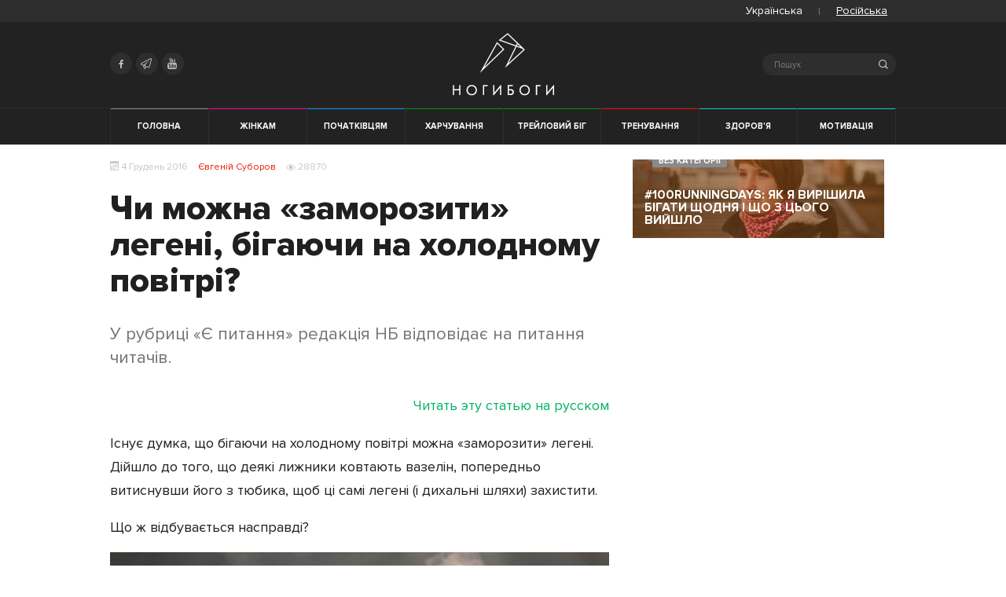

--- FILE ---
content_type: text/html; charset=UTF-8
request_url: https://nogibogi.com/ua/chi-mozhna-zamoroziti-legeni-pid-chas-bihu-na-holodnomu-povitri/
body_size: 16075
content:
<!doctype html>
<html lang="ua">
<head>
<meta charset="UTF-8">
<meta name="viewport" content="width=device-width, initial-scale=1">
<link rel="profile" href="https://gmpg.org/xfn/11">
<!-- ICON  -->
<link rel="apple-touch-icon" sizes="57x57" href="https://nogibogi.com/wp-content/themes/nogibogi/assets/favicon/apple-icon-57x57.png">
<link rel="apple-touch-icon" sizes="60x60" href="https://nogibogi.com/wp-content/themes/nogibogi/assets/favicon/apple-icon-60x60.png">
<link rel="apple-touch-icon" sizes="72x72" href="https://nogibogi.com/wp-content/themes/nogibogi/assets/favicon/apple-icon-72x72.png">
<link rel="apple-touch-icon" sizes="76x76" href="https://nogibogi.com/wp-content/themes/nogibogi/assets/favicon/apple-icon-76x76.png">
<link rel="apple-touch-icon" sizes="114x114" href="https://nogibogi.com/wp-content/themes/nogibogi/assets/favicon/apple-icon-114x114.png">
<link rel="apple-touch-icon" sizes="120x120" href="https://nogibogi.com/wp-content/themes/nogibogi/assets/favicon/apple-icon-120x120.png">
<link rel="apple-touch-icon" sizes="144x144" href="https://nogibogi.com/wp-content/themes/nogibogi/assets/favicon/apple-icon-144x144.png">
<link rel="apple-touch-icon" sizes="152x152" href="https://nogibogi.com/wp-content/themes/nogibogi/assets/favicon/apple-icon-152x152.png">
<link rel="apple-touch-icon" sizes="180x180" href="https://nogibogi.com/wp-content/themes/nogibogi/assets/favicon/apple-icon-180x180.png">
<link rel="icon" type="image/png" sizes="192x192" href="https://nogibogi.com/wp-content/themes/nogibogi/assets/favicon/android-icon-192x192.png">
<link rel="icon" type="image/png" sizes="32x32" href="https://nogibogi.com/wp-content/themes/nogibogi/assets/favicon/favicon-32x32.png">
<link rel="icon" type="image/png" sizes="96x96" href="https://nogibogi.com/wp-content/themes/nogibogi/assets/favicon/favicon-96x96.png">
<link rel="icon" type="image/png" sizes="16x16" href="https://nogibogi.com/wp-content/themes/nogibogi/assets/favicon/favicon-16x16.png">
<link rel="shortcut icon" href="https://nogibogi.com/wp-content/themes/nogibogi/assets/favicon/favicon.ico" />
<meta name="msapplication-TileImage" content="https://nogibogi.com/wp-content/themes/nogibogi/assets/favicon/ms-icon-144x144.png">
<!-- manifest -->
<link rel="manifest" href="https://nogibogi.com/wp-content/themes/nogibogi/assets/favicon/manifest.json">
<meta name="theme-color" content="#ffffff">
<!-- PWA -->
<meta name="fragment" content="!" />
<base href="https://nogibogi.com/ua/">
<meta name="apple-mobile-web-app-capable" content="yes">
<meta name="apple-mobile-web-app-status-bar-style" content="black">
<meta name="apple-mobile-web-app-title" content="Ногибоги">
<!-- Google Tag Manager -->
<script>
(function (w, d, s, l, i) {
w[l] = w[l] || [];
w[l].push({
'gtm.start': new Date().getTime(),
event: 'gtm.js'
});
var f = d.getElementsByTagName(s)[0],
j = d.createElement(s),
dl = l != 'dataLayer' ? '&l=' + l : '';
j.async = true;
j.src = 'https://www.googletagmanager.com/gtm.js?id=' + i + dl;
f.parentNode.insertBefore(j, f);
})(window, document, 'script', 'dataLayer', 'GTM-M5TX9C');
</script>
<!-- End Google Tag Manager -->
<!-- Admixer library -->		
<script type='text/javascript'>
(function() {
var w = window,
d = document,
protocol =/https/i.test(w.location.protocol) ? 'https:' : 'http:',
aml = typeof admixerML !== 'undefined' ? admixerML : { };
aml.fn = aml.fn || [];
aml.invPath = aml.invPath || (protocol + '//inv-nets.admixer.net/');
aml.cdnPath = aml.cdnPath || (protocol + '//cdn.admixer.net/');
if (!w.admixerML)
{
var lodash = document.createElement('script');
lodash.id = 'amlScript';
lodash.async = true;
lodash.type = 'text/javascript';
lodash.src = aml.cdnPath + 'scripts3/loader2.js';
var node = d.getElementsByTagName('script')[0];
node.parentNode.insertBefore(lodash, node);
w.admixerML = aml;
}
})();
</script>
<script type='text/javascript'>
admixerML.fn.push(function() {
admixerML.defineSlot({z: '038a21bf-fdad-45d1-9145-0c4e9a33bb79', ph: 'admixer_038a21bffdad45d191450c4e9a33bb79_zone_23463_sect_7152_site_5990', i: 'inv-nets'});
admixerML.defineSlot({z: '9a3afcd2-ea70-43ad-952d-dba7ebba0bf0', ph: 'admixer_9a3afcd2ea7043ad952ddba7ebba0bf0_zone_23464_sect_7152_site_5990', i: 'inv-nets'});
admixerML.singleRequest();
});
</script>
<!-- END Admixer library -->	
<title>Чи можна «заморозити» легені, бігаючи на холодному повітрі?</title>
<meta name='robots' content='max-image-preview:large' />
<link rel="alternate" hreflang="ua" href="https://nogibogi.com/ua/chi-mozhna-zamoroziti-legeni-pid-chas-bihu-na-holodnomu-povitri/" />
<link rel="alternate" hreflang="ru" href="https://nogibogi.com/mozhno-li-zamorozit-lyogkie-begaya-na-xolodnom-vozduxe/" />
<!-- This site is optimized with the Yoast SEO plugin v13.3 - https://yoast.com/wordpress/plugins/seo/ -->
<meta name="description" content="Побутує думка, що бігаючи на холодному повітрі можна «заморозити» легені. Чи так це насправді? Автори онлайн-журналу Ногибоги з готовністю відповідають."/>
<meta name="robots" content="max-snippet:-1, max-image-preview:large, max-video-preview:-1"/>
<link rel="canonical" href="https://nogibogi.com/ua/chi-mozhna-zamoroziti-legeni-pid-chas-bihu-na-holodnomu-povitri/" />
<meta property="og:locale" content="en_US" />
<meta property="og:type" content="article" />
<meta property="og:title" content="Чи можна «заморозити» легені, бігаючи на холодному повітрі?" />
<meta property="og:description" content="Стан, схожий на астму, розвивався у 4-20% тих, хто тренується." />
<meta property="og:url" content="https://nogibogi.com/ua/chi-mozhna-zamoroziti-legeni-pid-chas-bihu-na-holodnomu-povitri/" />
<meta property="og:site_name" content="Ногибоги" />
<meta property="article:publisher" content="https://www.facebook.com/nogibogicomua" />
<meta property="article:tag" content="зима" />
<meta property="article:tag" content="питання-відповідь" />
<meta property="article:tag" content="дихання" />
<meta property="article:tag" content="холод" />
<meta property="article:section" content="Є питання" />
<meta property="article:published_time" content="2016-12-04T20:43:00+00:00" />
<meta property="article:modified_time" content="2020-12-20T06:54:26+00:00" />
<meta property="og:updated_time" content="2020-12-20T06:54:26+00:00" />
<meta property="og:image" content="https://nogibogi.com/wp-content/uploads/2016/12/mozhno-li-zamorozit-lyogkie-begaya-na-xolodnom-vozduxe-2.jpg" />
<meta property="og:image:secure_url" content="https://nogibogi.com/wp-content/uploads/2016/12/mozhno-li-zamorozit-lyogkie-begaya-na-xolodnom-vozduxe-2.jpg" />
<meta property="og:image:width" content="700" />
<meta property="og:image:height" content="394" />
<meta name="twitter:card" content="summary" />
<meta name="twitter:description" content="Побутує думка, що бігаючи на холодному повітрі можна «заморозити» легені. Чи так це насправді? Автори онлайн-журналу Ногибоги з готовністю відповідають." />
<meta name="twitter:title" content="Чи можна «заморозити» легені, бігаючи на холодному повітрі?" />
<meta name="twitter:site" content="@nogibogi_ua" />
<meta name="twitter:image" content="https://nogibogi.com/wp-content/uploads/2016/12/mozhno-li-zamorozit-lyogkie-begaya-na-xolodnom-vozduxe-2.jpg" />
<meta name="twitter:creator" content="@nogibogi_ua" />
<script type='application/ld+json' class='yoast-schema-graph yoast-schema-graph--main'>{"@context":"https://schema.org","@graph":[{"@type":"WebSite","@id":"https://nogibogi.com/ua/#website","url":"https://nogibogi.com/ua/","name":"\u041d\u043e\u0433\u0438\u0431\u043e\u0433\u0438","inLanguage":"ua","description":"\u0414\u043b\u044f \u0432\u0441\u0456\u0445, \u0445\u0442\u043e \u043b\u044e\u0431\u0438\u0442\u044c \u0431\u0456\u0433: \u0442\u0440\u0435\u043d\u0443\u0432\u0430\u043d\u043d\u044f, \u043c\u043e\u0442\u0438\u0432\u0430\u0446\u0456\u044f, \u043f\u043e\u0440\u0430\u0434\u0438 \u0434\u043b\u044f \u043f\u043e\u0447\u0430\u0442\u043a\u0456\u0432\u0446\u0456\u0432, \u0435\u043a\u0456\u043f\u0456\u0440\u0443\u0432\u0430\u043d\u043d\u044f","potentialAction":[{"@type":"SearchAction","target":"https://nogibogi.com/ua/?s={search_term_string}","query-input":"required name=search_term_string"}]},{"@type":"ImageObject","@id":"https://nogibogi.com/ua/chi-mozhna-zamoroziti-legeni-pid-chas-bihu-na-holodnomu-povitri/#primaryimage","inLanguage":"ua","url":"https://nogibogi.com/wp-content/uploads/2016/12/mozhno-li-zamorozit-lyogkie-begaya-na-xolodnom-vozduxe.jpg","width":752,"height":501},{"@type":"WebPage","@id":"https://nogibogi.com/ua/chi-mozhna-zamoroziti-legeni-pid-chas-bihu-na-holodnomu-povitri/#webpage","url":"https://nogibogi.com/ua/chi-mozhna-zamoroziti-legeni-pid-chas-bihu-na-holodnomu-povitri/","name":"\u0427\u0438 \u043c\u043e\u0436\u043d\u0430 \u00ab\u0437\u0430\u043c\u043e\u0440\u043e\u0437\u0438\u0442\u0438\u00bb \u043b\u0435\u0433\u0435\u043d\u0456, \u0431\u0456\u0433\u0430\u044e\u0447\u0438 \u043d\u0430 \u0445\u043e\u043b\u043e\u0434\u043d\u043e\u043c\u0443 \u043f\u043e\u0432\u0456\u0442\u0440\u0456?","isPartOf":{"@id":"https://nogibogi.com/ua/#website"},"inLanguage":"ua","primaryImageOfPage":{"@id":"https://nogibogi.com/ua/chi-mozhna-zamoroziti-legeni-pid-chas-bihu-na-holodnomu-povitri/#primaryimage"},"datePublished":"2016-12-04T20:43:00+00:00","dateModified":"2020-12-20T06:54:26+00:00","author":{"@id":"https://nogibogi.com/ua/#/schema/person/f158a92553ffa4377bdb783c23c05804"},"description":"\u041f\u043e\u0431\u0443\u0442\u0443\u0454 \u0434\u0443\u043c\u043a\u0430, \u0449\u043e \u0431\u0456\u0433\u0430\u044e\u0447\u0438 \u043d\u0430 \u0445\u043e\u043b\u043e\u0434\u043d\u043e\u043c\u0443 \u043f\u043e\u0432\u0456\u0442\u0440\u0456 \u043c\u043e\u0436\u043d\u0430 \u00ab\u0437\u0430\u043c\u043e\u0440\u043e\u0437\u0438\u0442\u0438\u00bb \u043b\u0435\u0433\u0435\u043d\u0456. \u0427\u0438 \u0442\u0430\u043a \u0446\u0435 \u043d\u0430\u0441\u043f\u0440\u0430\u0432\u0434\u0456? \u0410\u0432\u0442\u043e\u0440\u0438 \u043e\u043d\u043b\u0430\u0439\u043d-\u0436\u0443\u0440\u043d\u0430\u043b\u0443 \u041d\u043e\u0433\u0438\u0431\u043e\u0433\u0438 \u0437 \u0433\u043e\u0442\u043e\u0432\u043d\u0456\u0441\u0442\u044e \u0432\u0456\u0434\u043f\u043e\u0432\u0456\u0434\u0430\u044e\u0442\u044c.","potentialAction":[{"@type":"ReadAction","target":["https://nogibogi.com/ua/chi-mozhna-zamoroziti-legeni-pid-chas-bihu-na-holodnomu-povitri/"]}]},{"@type":["Person"],"@id":"https://nogibogi.com/ua/#/schema/person/f158a92553ffa4377bdb783c23c05804","name":"\u0415\u0432\u0433\u0435\u043d\u0438\u0439 \u0421\u0443\u0431\u043e\u0440\u043e\u0432","image":{"@type":"ImageObject","@id":"https://nogibogi.com/ua/#authorlogo","inLanguage":"ua","url":"https://secure.gravatar.com/avatar/2f7eece42f15c1c78a9d7d11a0fbc8bd?s=96&d=mm&r=g","caption":"\u0415\u0432\u0433\u0435\u043d\u0438\u0439 \u0421\u0443\u0431\u043e\u0440\u043e\u0432"},"sameAs":[]}]}</script>
<!-- / Yoast SEO plugin. -->
<link rel="alternate" type="application/rss+xml" title="Ногибоги &raquo; Feed" href="https://nogibogi.com/ua/feed/" />
<link rel="alternate" type="application/rss+xml" title="Ногибоги &raquo; Comments Feed" href="https://nogibogi.com/ua/comments/feed/" />
<link rel="alternate" type="application/rss+xml" title="Ногибоги &raquo; Чи можна «заморозити» легені, бігаючи на холодному повітрі? Comments Feed" href="https://nogibogi.com/ua/chi-mozhna-zamoroziti-legeni-pid-chas-bihu-na-holodnomu-povitri/feed/" />
<!-- <link rel='stylesheet' id='wp-block-library-css'  href='https://nogibogi.com/wp-includes/css/dist/block-library/style.min.css'  media='all' /> -->
<link rel="stylesheet" type="text/css" href="//nogibogi.com/wp-content/cache/wpfc-minified/kog1hyx6/oir4.css" media="all"/>
<style id='global-styles-inline-css' type='text/css'>
body{--wp--preset--color--black: #000000;--wp--preset--color--cyan-bluish-gray: #abb8c3;--wp--preset--color--white: #ffffff;--wp--preset--color--pale-pink: #f78da7;--wp--preset--color--vivid-red: #cf2e2e;--wp--preset--color--luminous-vivid-orange: #ff6900;--wp--preset--color--luminous-vivid-amber: #fcb900;--wp--preset--color--light-green-cyan: #7bdcb5;--wp--preset--color--vivid-green-cyan: #00d084;--wp--preset--color--pale-cyan-blue: #8ed1fc;--wp--preset--color--vivid-cyan-blue: #0693e3;--wp--preset--color--vivid-purple: #9b51e0;--wp--preset--gradient--vivid-cyan-blue-to-vivid-purple: linear-gradient(135deg,rgba(6,147,227,1) 0%,rgb(155,81,224) 100%);--wp--preset--gradient--light-green-cyan-to-vivid-green-cyan: linear-gradient(135deg,rgb(122,220,180) 0%,rgb(0,208,130) 100%);--wp--preset--gradient--luminous-vivid-amber-to-luminous-vivid-orange: linear-gradient(135deg,rgba(252,185,0,1) 0%,rgba(255,105,0,1) 100%);--wp--preset--gradient--luminous-vivid-orange-to-vivid-red: linear-gradient(135deg,rgba(255,105,0,1) 0%,rgb(207,46,46) 100%);--wp--preset--gradient--very-light-gray-to-cyan-bluish-gray: linear-gradient(135deg,rgb(238,238,238) 0%,rgb(169,184,195) 100%);--wp--preset--gradient--cool-to-warm-spectrum: linear-gradient(135deg,rgb(74,234,220) 0%,rgb(151,120,209) 20%,rgb(207,42,186) 40%,rgb(238,44,130) 60%,rgb(251,105,98) 80%,rgb(254,248,76) 100%);--wp--preset--gradient--blush-light-purple: linear-gradient(135deg,rgb(255,206,236) 0%,rgb(152,150,240) 100%);--wp--preset--gradient--blush-bordeaux: linear-gradient(135deg,rgb(254,205,165) 0%,rgb(254,45,45) 50%,rgb(107,0,62) 100%);--wp--preset--gradient--luminous-dusk: linear-gradient(135deg,rgb(255,203,112) 0%,rgb(199,81,192) 50%,rgb(65,88,208) 100%);--wp--preset--gradient--pale-ocean: linear-gradient(135deg,rgb(255,245,203) 0%,rgb(182,227,212) 50%,rgb(51,167,181) 100%);--wp--preset--gradient--electric-grass: linear-gradient(135deg,rgb(202,248,128) 0%,rgb(113,206,126) 100%);--wp--preset--gradient--midnight: linear-gradient(135deg,rgb(2,3,129) 0%,rgb(40,116,252) 100%);--wp--preset--duotone--dark-grayscale: url('#wp-duotone-dark-grayscale');--wp--preset--duotone--grayscale: url('#wp-duotone-grayscale');--wp--preset--duotone--purple-yellow: url('#wp-duotone-purple-yellow');--wp--preset--duotone--blue-red: url('#wp-duotone-blue-red');--wp--preset--duotone--midnight: url('#wp-duotone-midnight');--wp--preset--duotone--magenta-yellow: url('#wp-duotone-magenta-yellow');--wp--preset--duotone--purple-green: url('#wp-duotone-purple-green');--wp--preset--duotone--blue-orange: url('#wp-duotone-blue-orange');--wp--preset--font-size--small: 13px;--wp--preset--font-size--medium: 20px;--wp--preset--font-size--large: 36px;--wp--preset--font-size--x-large: 42px;}.has-black-color{color: var(--wp--preset--color--black) !important;}.has-cyan-bluish-gray-color{color: var(--wp--preset--color--cyan-bluish-gray) !important;}.has-white-color{color: var(--wp--preset--color--white) !important;}.has-pale-pink-color{color: var(--wp--preset--color--pale-pink) !important;}.has-vivid-red-color{color: var(--wp--preset--color--vivid-red) !important;}.has-luminous-vivid-orange-color{color: var(--wp--preset--color--luminous-vivid-orange) !important;}.has-luminous-vivid-amber-color{color: var(--wp--preset--color--luminous-vivid-amber) !important;}.has-light-green-cyan-color{color: var(--wp--preset--color--light-green-cyan) !important;}.has-vivid-green-cyan-color{color: var(--wp--preset--color--vivid-green-cyan) !important;}.has-pale-cyan-blue-color{color: var(--wp--preset--color--pale-cyan-blue) !important;}.has-vivid-cyan-blue-color{color: var(--wp--preset--color--vivid-cyan-blue) !important;}.has-vivid-purple-color{color: var(--wp--preset--color--vivid-purple) !important;}.has-black-background-color{background-color: var(--wp--preset--color--black) !important;}.has-cyan-bluish-gray-background-color{background-color: var(--wp--preset--color--cyan-bluish-gray) !important;}.has-white-background-color{background-color: var(--wp--preset--color--white) !important;}.has-pale-pink-background-color{background-color: var(--wp--preset--color--pale-pink) !important;}.has-vivid-red-background-color{background-color: var(--wp--preset--color--vivid-red) !important;}.has-luminous-vivid-orange-background-color{background-color: var(--wp--preset--color--luminous-vivid-orange) !important;}.has-luminous-vivid-amber-background-color{background-color: var(--wp--preset--color--luminous-vivid-amber) !important;}.has-light-green-cyan-background-color{background-color: var(--wp--preset--color--light-green-cyan) !important;}.has-vivid-green-cyan-background-color{background-color: var(--wp--preset--color--vivid-green-cyan) !important;}.has-pale-cyan-blue-background-color{background-color: var(--wp--preset--color--pale-cyan-blue) !important;}.has-vivid-cyan-blue-background-color{background-color: var(--wp--preset--color--vivid-cyan-blue) !important;}.has-vivid-purple-background-color{background-color: var(--wp--preset--color--vivid-purple) !important;}.has-black-border-color{border-color: var(--wp--preset--color--black) !important;}.has-cyan-bluish-gray-border-color{border-color: var(--wp--preset--color--cyan-bluish-gray) !important;}.has-white-border-color{border-color: var(--wp--preset--color--white) !important;}.has-pale-pink-border-color{border-color: var(--wp--preset--color--pale-pink) !important;}.has-vivid-red-border-color{border-color: var(--wp--preset--color--vivid-red) !important;}.has-luminous-vivid-orange-border-color{border-color: var(--wp--preset--color--luminous-vivid-orange) !important;}.has-luminous-vivid-amber-border-color{border-color: var(--wp--preset--color--luminous-vivid-amber) !important;}.has-light-green-cyan-border-color{border-color: var(--wp--preset--color--light-green-cyan) !important;}.has-vivid-green-cyan-border-color{border-color: var(--wp--preset--color--vivid-green-cyan) !important;}.has-pale-cyan-blue-border-color{border-color: var(--wp--preset--color--pale-cyan-blue) !important;}.has-vivid-cyan-blue-border-color{border-color: var(--wp--preset--color--vivid-cyan-blue) !important;}.has-vivid-purple-border-color{border-color: var(--wp--preset--color--vivid-purple) !important;}.has-vivid-cyan-blue-to-vivid-purple-gradient-background{background: var(--wp--preset--gradient--vivid-cyan-blue-to-vivid-purple) !important;}.has-light-green-cyan-to-vivid-green-cyan-gradient-background{background: var(--wp--preset--gradient--light-green-cyan-to-vivid-green-cyan) !important;}.has-luminous-vivid-amber-to-luminous-vivid-orange-gradient-background{background: var(--wp--preset--gradient--luminous-vivid-amber-to-luminous-vivid-orange) !important;}.has-luminous-vivid-orange-to-vivid-red-gradient-background{background: var(--wp--preset--gradient--luminous-vivid-orange-to-vivid-red) !important;}.has-very-light-gray-to-cyan-bluish-gray-gradient-background{background: var(--wp--preset--gradient--very-light-gray-to-cyan-bluish-gray) !important;}.has-cool-to-warm-spectrum-gradient-background{background: var(--wp--preset--gradient--cool-to-warm-spectrum) !important;}.has-blush-light-purple-gradient-background{background: var(--wp--preset--gradient--blush-light-purple) !important;}.has-blush-bordeaux-gradient-background{background: var(--wp--preset--gradient--blush-bordeaux) !important;}.has-luminous-dusk-gradient-background{background: var(--wp--preset--gradient--luminous-dusk) !important;}.has-pale-ocean-gradient-background{background: var(--wp--preset--gradient--pale-ocean) !important;}.has-electric-grass-gradient-background{background: var(--wp--preset--gradient--electric-grass) !important;}.has-midnight-gradient-background{background: var(--wp--preset--gradient--midnight) !important;}.has-small-font-size{font-size: var(--wp--preset--font-size--small) !important;}.has-medium-font-size{font-size: var(--wp--preset--font-size--medium) !important;}.has-large-font-size{font-size: var(--wp--preset--font-size--large) !important;}.has-x-large-font-size{font-size: var(--wp--preset--font-size--x-large) !important;}
</style>
<!-- <link rel='stylesheet' id='wpml-legacy-horizontal-list-0-css'  href='//nogibogi.com/wp-content/plugins/sitepress-multilingual-cms/templates/language-switchers/legacy-list-horizontal/style.css'  media='all' /> -->
<!-- <link rel='stylesheet' id='wpml-tm-admin-bar-css'  href='https://nogibogi.com/wp-content/plugins/wpml-translation-management/res/css/admin-bar-style.css'  media='all' /> -->
<!-- <link rel='stylesheet' id='wpml-cms-nav-css-css'  href='https://nogibogi.com/wp-content/plugins/wpml-cms-nav/res/css/navigation.css'  media='all' /> -->
<link rel="stylesheet" type="text/css" href="//nogibogi.com/wp-content/cache/wpfc-minified/kb4h2vmy/oir4.css" media="all"/>
<!-- <link rel='stylesheet' id='cms-navigation-style-base-css'  href='https://nogibogi.com/wp-content/plugins/wpml-cms-nav/res/css/cms-navigation-base.css'  media='screen' /> -->
<!-- <link rel='stylesheet' id='cms-navigation-style-css'  href='https://nogibogi.com/wp-content/plugins/wpml-cms-nav/res/css/cms-navigation.css'  media='screen' /> -->
<link rel="stylesheet" type="text/css" href="//nogibogi.com/wp-content/cache/wpfc-minified/esa2nw63/oir4.css" media="screen"/>
<!-- <link rel='stylesheet' id='nogibogi-style-test-css'  href='https://nogibogi.com/wp-content/themes/nogibogi/project-test.css'  media='all' /> -->
<!-- <link rel='stylesheet' id='addtoany-css'  href='https://nogibogi.com/wp-content/plugins/add-to-any/addtoany.min.css'  media='all' /> -->
<link rel="stylesheet" type="text/css" href="//nogibogi.com/wp-content/cache/wpfc-minified/30tgmqtn/oir4.css" media="all"/>
<style id='addtoany-inline-css' type='text/css'>
.styling a[class*="a2a_button"] {
line-height: 0;
margin: 0;
border: initial;
position: initial;
display: initial;
margin-left: initial;
margin-right: initial;
padding: initial;
text-decoration: initial;
color: initial;
border-bottom: none;
transition: none;
flex: 1;
}
.styling a.a2a_button_facebook {
background: #3b5998;
}
.styling a.a2a_button_twitter {
background: #55abee;
}
.styling a.a2a_button_viber {
background: #7c529d;
}
.styling a.a2a_button_viber {
background: #7c529d;
}
.styling a.a2a_button_telegram {
background: #2ca5e0;
}
.styling a[class*="a2a_button"] span {
padding: initial;
margin: initial;
font-size: initial;
}
.addtoany_list {
display: flex;
justify-content: space-around;
align-items: center;
}
span.a2a_label {
position: initial!important;
clip: initial;
clip-path: initial;
-webkit-clip-path: initial;
overflow: visible;
height: initial !important;
width: initial !important;
font-size: 20px;
color: #fff;
vertical-align: middle;
padding: 5px 10px 5px 10px;
}
.a2a_svg {
vertical-align: middle;
}
.addtoany_list a {
background: currentColor !important;
}
a.a2a_button_telegram {
color: #2ca5e0;
}
a.a2a_button_viber {
color: #7c529d;
}
a.a2a_button_twitter {
color: #55abee;
}
a.a2a_button_facebook {
color: #3b5998;
}
a[class*="a2a_button"] {
width: auto;
flex: 1;
display: flex;
justify-content: center;
align-items: center;
}
@media only screen and (max-width: 650px) {
span.a2a_label {
display: none !important;
}    
}
</style>
<script src='//nogibogi.com/wp-content/cache/wpfc-minified/qxs3vtdk/oir4.js' type="text/javascript"></script>
<!-- <script  src='https://nogibogi.com/wp-includes/js/jquery/jquery.min.js' id='jquery-core-js'></script> -->
<!-- <script  src='https://nogibogi.com/wp-includes/js/jquery/jquery-migrate.min.js' id='jquery-migrate-js'></script> -->
<!-- <script  src='https://nogibogi.com/wp-content/plugins/add-to-any/addtoany.min.js' id='addtoany-js'></script> -->
<link rel="https://api.w.org/" href="https://nogibogi.com/wp-json/" /><link rel="alternate" type="application/json" href="https://nogibogi.com/wp-json/wp/v2/posts/23976" /><link rel="EditURI" type="application/rsd+xml" title="RSD" href="https://nogibogi.com/xmlrpc.php?rsd" />
<link rel="wlwmanifest" type="application/wlwmanifest+xml" href="https://nogibogi.com/wp-includes/wlwmanifest.xml" /> 
<meta name="generator" content="WordPress 6.0.9" />
<link rel='shortlink' href='https://nogibogi.com/ua/?p=23976' />
<link rel="alternate" type="application/json+oembed" href="https://nogibogi.com/wp-json/oembed/1.0/embed?url=https%3A%2F%2Fnogibogi.com%2Fua%2Fchi-mozhna-zamoroziti-legeni-pid-chas-bihu-na-holodnomu-povitri%2F" />
<link rel="alternate" type="text/xml+oembed" href="https://nogibogi.com/wp-json/oembed/1.0/embed?url=https%3A%2F%2Fnogibogi.com%2Fua%2Fchi-mozhna-zamoroziti-legeni-pid-chas-bihu-na-holodnomu-povitri%2F&#038;format=xml" />
<meta name="generator" content="WPML ver:4.3.7 stt:45,65;" />
<script data-cfasync="false">
window.a2a_config=window.a2a_config||{};a2a_config.callbacks=[];a2a_config.overlays=[];a2a_config.templates={};a2a_localize = {
Share: "Share",
Save: "Save",
Subscribe: "Subscribe",
Email: "Email",
Bookmark: "Bookmark",
ShowAll: "Show all",
ShowLess: "Show less",
FindServices: "Find service(s)",
FindAnyServiceToAddTo: "Instantly find any service to add to",
PoweredBy: "Powered by",
ShareViaEmail: "Share via email",
SubscribeViaEmail: "Subscribe via email",
BookmarkInYourBrowser: "Bookmark in your browser",
BookmarkInstructions: "Press Ctrl+D or \u2318+D to bookmark this page",
AddToYourFavorites: "Add to your favorites",
SendFromWebOrProgram: "Send from any email address or email program",
EmailProgram: "Email program",
More: "More&#8230;",
ThanksForSharing: "Thanks for sharing!",
ThanksForFollowing: "Thanks for following!"
};
a2a_config.icon_color="transparent";
(function(d,s,a,b){a=d.createElement(s);b=d.getElementsByTagName(s)[0];a.async=1;a.src="https://static.addtoany.com/menu/page.js";b.parentNode.insertBefore(a,b);})(document,"script");
</script>
<!-- <link rel="stylesheet" id="nogibogi-style-v2-css" href="https://nogibogi.com/wp-content/themes/nogibogi/style.css" media="all"> --><link rel="amphtml" href="https://nogibogi.com/ua/chi-mozhna-zamoroziti-legeni-pid-chas-bihu-na-holodnomu-povitri/amp/">
</head>
<body class="post-template-default single single-post postid-23976 single-format-standard">
<div style="display:none;">
uaua  </div>
<!-- Google Tag Manager (noscript) -->
<noscript>
<iframe src="https://www.googletagmanager.com/ns.html?id=GTM-M5TX9C" height="0" width="0" style="display:none;visibility:hidden"></iframe>
</noscript>
<!-- End Google Tag Manager (noscript) -->
<div class="mobile-nav 0">
<form class="searchform mobile" role="search" method="get" action="https://nogibogi.com/ua/" autocomplete="off">
<fieldset>
<i class="icon icon-search"></i>
<label for="search-form-67716e252dc4f" class="visually-hidden">Search</label>
<input type="text" id="search-form-67716e252dc4f" class="search-field" placeholder="Пошук" value=""
name="s" autocomplete="off" />
<a class="close-search" href="#">&#10005;</a>
</fieldset>
</form><span class="l-text-name 1-ua">Выберите язык:</span>	  		<div class="wpml-ls-statics-shortcode_actions wpml-ls wpml-ls-legacy-list-horizontal">
<ul>
<li class="wpml-ls-slot-shortcode_actions wpml-ls-item wpml-ls-item-ua wpml-ls-current-language wpml-ls-first-item wpml-ls-item-legacy-list-horizontal">
<span class="wpml-ls-link"><span class="wpml-ls-native">Українська</span></span>
</li>
<li class="wpml-ls-slot-shortcode_actions wpml-ls-item wpml-ls-item-ru wpml-ls-last-item wpml-ls-item-legacy-list-horizontal">
<a href="https://nogibogi.com/ru/" class="wpml-ls-link"><span class="wpml-ls-native" lang="ru">Російська</span></a>
</li>
</ul>
</div>
<ul><li class="cat-color cat-pink" data-ui-sref-active="active"  data-ng-class="{ 'active' : isCurrentCat('womens-running') }"><a href="category/womens-running/">Жінкам</a></li><li class="cat-color cat-azure" data-ui-sref-active="active"  data-ng-class="{ 'active' : isCurrentCat('beginners') }"><a href="category/beginners/">Початківцям</a></li><li class="cat-color cat-laurel" data-ui-sref-active="active"  data-ng-class="{ 'active' : isCurrentCat('nutrition') }"><a href="category/nutrition/">Харчування</a></li><li class="cat-color cat-laurel" data-ui-sref-active="active"  data-ng-class="{ 'active' : isCurrentCat('trailrunning') }"><a href="category/trailrunning/">Трейловий біг</a></li><li class="cat-color cat-red" data-ui-sref-active="active"  data-ng-class="{ 'active' : isCurrentCat('training') }"><a href="category/training/">Тренування</a></li><li class="cat-color cat-turquoise" data-ui-sref-active="active"  data-ng-class="{ 'active' : isCurrentCat('health') }"><a href="category/health/">Здоров'я</a></li><li class="cat-color cat-turquoise" data-ui-sref-active="active"  data-ng-class="{ 'active' : isCurrentCat('motivation') }"><a href="category/motivation/">Мотивація</a></li><li class="cat-color cat-green" data-ui-sref-active="active"  data-ng-class="{ 'active' : isCurrentCat('equipment') }"><a href="category/equipment/">Екіпірування</a></li></ul>  </div>
<div id="page" class="hfeed site">
<nav class="top-nav">
<div class="container">
<div class="wpml-ls-statics-shortcode_actions wpml-ls wpml-ls-legacy-list-horizontal">
<ul><li class="wpml-ls-slot-shortcode_actions wpml-ls-item wpml-ls-item-ua wpml-ls-current-language wpml-ls-first-item wpml-ls-item-legacy-list-horizontal">
<a href="https://nogibogi.com/ua/chi-mozhna-zamoroziti-legeni-pid-chas-bihu-na-holodnomu-povitri/" class="wpml-ls-link"><span class="wpml-ls-native">Українська</span></a>
</li><li class="wpml-ls-slot-shortcode_actions wpml-ls-item wpml-ls-item-ru wpml-ls-last-item wpml-ls-item-legacy-list-horizontal">
<a href="https://nogibogi.com/mozhno-li-zamorozit-lyogkie-begaya-na-xolodnom-vozduxe/" class="wpml-ls-link"><span class="wpml-ls-native" lang="ru">Російська</span></a>
</li></ul>
</div>
</div>
</nav>    
<div id="header" class="site-header" role="banner">
<div class="container header-container site-header-top">
<div class="header-icons">
<ul>
<li>
<a target="_blank" href="https://www.facebook.com/nogibogicomua" rel="noopener" title="Facebook">
<i class="icon icon-facebook"></i>
</a>
</li>
<li>
<a target="_blank" href="https://t.me/nogibogi" rel="noopener" title="Telegram">
<i class="icon icon-telegram"></i>
</a>
</li>
<li>
<a target="_blank" href="https://www.youtube.com/channel/UCIiYj0ItF02n3Ftbf3rSwbw" rel="noopener" title="Youtube">
<i class="icon icon-youtube"></i>
</a>
</li>
</ul>
</div>
<a id="logo" href="/" rel="home">
Ногибоги        </a>
<form class="searchform mobile" role="search" method="get" action="https://nogibogi.com/ua/" autocomplete="off">
<fieldset>
<i class="icon icon-search"></i>
<label for="search-form-67716e253ba70" class="visually-hidden">Search</label>
<input type="text" id="search-form-67716e253ba70" class="search-field" placeholder="Пошук" value=""
name="s" autocomplete="off" />
<a class="close-search" href="#">&#10005;</a>
</fieldset>
</form>
</div>
<div id="head-nav" class="header-navigation">
<div class="container">
<div class="header-nav-holder">
<div class="header-nav-box">
<div class="nav-block">
<div id="nav">
<button class="nav-trigger" id="nav-trigger" aria-hidden="true">
<span></span>
</button>
<a class="logo text_size_0" href="https://nogibogi.com/ua/" rel="home">
Ногибоги                  </a>
<ul><li class="cat-color cat-grey "><a href="/">Головна</a></li><li class="cat-color cat-pink"><a href="category/womens-running/">Жінкам</a></li><li class="cat-color cat-azure"><a href="category/beginners/">Початківцям</a></li><li class="cat-color cat-laurel"><a href="category/nutrition/">Харчування</a></li><li class="cat-color cat-laurel"><a href="category/trailrunning/">Трейловий біг</a></li><li class="cat-color cat-red"><a href="category/training/">Тренування</a></li><li class="cat-color cat-turquoise"><a href="category/health/">Здоров'я</a></li><li class="cat-color cat-turquoise"><a href="category/motivation/">Мотивація</a></li><li class="cat-color cat-green"><a href="category/equipment/">Екіпірування</a></li></ul></div>              </div>
</div>
</div>
</div>
</div>
<!-- #site-navigation -->
</div>
<!-- #masthead -->
<div id="content" class="site-content">
<div class="header-banner">
<div class="container">
<div id='admixer_038a21bffdad45d191450c4e9a33bb79_zone_23463_sect_7152_site_5990'></div>
<script type='text/javascript'>
admixerML.fn.push(function() {
admixerML.display('admixer_038a21bffdad45d191450c4e9a33bb79_zone_23463_sect_7152_site_5990');
});
</script>
</div>
</div>
<div class="header-banner">
<div class="container">
<div class="holder-banner-default" id="holder_990x90_5"></div>
</div>
</div>
<div id="primary" class="content-area">
<main id="main" class="site-main">
<div class="container container-for-post">
<div class="grid-row">
<div class="grd-wrap" id="fixed-space">
<div class="gr-7 post">
<article class="post-article post-23976 post type-post status-publish format-standard has-post-thumbnail hentry category-question tag-zyma tag-pytannya-vidpovid tag-dihannya tag-holod">
<!-- post -->
<header>
<aside>
<span>
<i class="icon-calendar"></i>
4 Грудень 2016      </span>
<span class="sh-post-author">
Євгеній Суборов        </span>
<span>
<svg class="svg-icon" viewBox="0 0 1024 1024">
<path d="M512 192c-320 0-512 318.016-512 318.016s192 321.984 512 321.984 512-320 512-320-192-320-512-320zM512 768c-280 0-432-256-432-256s152-256 432-256 432 256 432 256-152 256-432 256z"></path>
<path d="M704 512c0 106.039-85.961 192-192 192s-192-85.961-192-192c0-106.039 85.961-192 192-192s192 85.961 192 192z"></path>
</svg>
28870      </span>
</aside>
<h1 class="entry-header">Чи можна «заморозити» легені, бігаючи на холодному повітрі?</h1>      <div class="heading-5"><p>У рубриці «Є питання» редакція НБ відповідає на питання читачів.</p>
</div>  </header>
<div class="entry-content styling text-right"><p><a href = "https://nogibogi.com/mozhno-li-zamorozit-lyogkie-begaya-na-xolodnom-vozduxe/"><span>Читать эту статью на русском</span></a></p></div>  
<div class="entry-content styling" id="entry-content">
<p><span style="font-weight: 400;">Існує думка, що бігаючи на холодному повітрі можна «заморозити» легені. Дійшло до того, що деякі лижники ковтають вазелін, попередньо витиснувши його з тюбика, щоб ці самі легені (і дихальні шляхи) захистити.</span></p>
<p><span style="font-weight: 400;">Що ж відбувається насправді?</span></p>
<p><img class="alignnone size-large wp-image-8780" src="https://nogibogi.com/wp-content/uploads/2016/12/mozhno-li-zamorozit-lyogkie-begaya-na-xolodnom-vozduxe-635x423.jpg" alt="Можно ли «заморозить» лёгкие, бегая на холодном воздухе?" width="635" height="423" srcset="https://nogibogi.com/wp-content/uploads/2016/12/mozhno-li-zamorozit-lyogkie-begaya-na-xolodnom-vozduxe-635x423.jpg 635w, https://nogibogi.com/wp-content/uploads/2016/12/mozhno-li-zamorozit-lyogkie-begaya-na-xolodnom-vozduxe-300x200.jpg 300w, https://nogibogi.com/wp-content/uploads/2016/12/mozhno-li-zamorozit-lyogkie-begaya-na-xolodnom-vozduxe.jpg 752w" sizes="(max-width: 635px) 100vw, 635px" /></p>
<p><span style="font-weight: 400;">Впродовж тривалого часу спортсмени і до них причетні звинувачували холодне повітря у виникненні так званої «бронхоконстрикції, зумовленої вправами» (по-простому, звуження дихальних шляхів під час тренування), що проявляється ускладненням дихання і кашлем.</span></p>
<p><span style="font-weight: 400;">Однак пізніше з&#8217;ясували, що причиною цих порушень є не температура, а сухість повітря. У дослідженні, опублікованому в авторитетному медичному журналі Chest у 2005 році, було показано, що сухе тепле повітря зумовлює ту ж реакцію з боку дихальної системи, що і холодне сухе. Причина ховається в тому, що клітини, які покривають дихальні шляхи, дуже чутливі до зневоднення, а воно часто є наслідком вдихання сухого повітря на тренуванні.</span></p>
<p><span style="font-weight: 400;">Деякі спортсмени замість нападів ускладненого дихання можуть відчувати печіння в горлі або в дихальних шляхах. Подібна реакція найчастіше є наслідком подразнення нервових закінчень дихальної системи.</span></p>
<p><span style="font-weight: 400;">Тобто, відповідаючи на питання в заголовку </span><span style="font-weight: 400;">—</span><span style="font-weight: 400;"> «заморозити» легені вам не вдасться.</span></p>
<p><span style="font-weight: 400;">Можливим рішенням у боротьбі з сухим повітрям буде використання шарфа або бафу/балаклави, що дозволить зволожити вдихуване повітря, але разом з тим зробить дихання більш важким. Така система навряд чи прийнятна на змаганнях, але може підійти для тренувань.</span></p>
<p><a href="https://nogibogi.com/ua/yak-dihati-pid-chas-bigu-vzimku/" target="_blank" rel="noopener noreferrer"><img loading="lazy" class="alignright wp-image-6354 size-medium" title="Читайте также: Как дышать при беге в холодную погоду" src="https://nogibogi.com/wp-content/uploads/2015/12/dyxanie-vo-vremya-bega-zimoj-3-e1451479061679-300x200.png" alt="Дыхание во время бега зимой 2" width="300" height="200" /></a></p>
<p><span style="font-weight: 400;">Доповнення редакції: незважаючи на популярну пораду дихати через баф, щоб запобігти печінню в горлі, довго дихати вологою (яка осідатиме на тканині при диханні і повертатиметься в легені) </span><span style="font-weight: 400;">—</span><span style="font-weight: 400;"> не найрозумніше рішення. Тому універсальної поради на цей випадок у нас немає: комусь може підійти короткочасне дихання через шарф, комусь </span><span style="font-weight: 400;">—</span><span style="font-weight: 400;"> зниження темпу тренування, а для третього бігуна </span><span style="font-weight: 400;">—</span><span style="font-weight: 400;"> щось своє.</span></p>
<p><strong>Читайте до теми:</strong> <a href="https://nogibogi.com/ua/yak-pravilno-dihati-pid-chas-bigu/">Як правильно дихати під час бігу</a></p>
<p><strong>Автор:</strong> <a href="https://www.facebook.com/photo.php?fbid=10210498873485177&amp;set=a.4439193575039.181788.1145257726&amp;type=3&amp;theater" target="_blank" rel="noopener noreferrer">Євгеній Суборов</a></p>
<p><em>Переклад українською <a href="https://www.facebook.com/natali.skolozdra" target="_blank" rel="noopener noreferrer">Наталя Сколоздра</a></em></p>
<p><em>Джерело: Evans TM, et al. Chest. 2005 Oct;128(4):2412-9</em></p>
</div>
<div class="content-b text-center">
<div id="holder_240x400_1" class="ml-10"></div>
</div>
<footer id="post-article-footer" class="entry-footer">
<div data-ng-if="!isMobile()" class="single-post-share">
<div class="sp-box single-post-socials">
<span class="sf-heading">РОЗПОВІСТИ ДРУЗЯМ</span>
<div class="sps-likes">
<div class="a2a_kit a2a_kit_size_32 addtoany_list" data-a2a-url="https://nogibogi.com/ua/chi-mozhna-zamoroziti-legeni-pid-chas-bihu-na-holodnomu-povitri/" data-a2a-title="Чи можна «заморозити» легені, бігаючи на холодному повітрі?"><a class="a2a_button_facebook" href="https://www.addtoany.com/add_to/facebook?linkurl=https%3A%2F%2Fnogibogi.com%2Fua%2Fchi-mozhna-zamoroziti-legeni-pid-chas-bihu-na-holodnomu-povitri%2F&amp;linkname=%D0%A7%D0%B8%20%D0%BC%D0%BE%D0%B6%D0%BD%D0%B0%20%C2%AB%D0%B7%D0%B0%D0%BC%D0%BE%D1%80%D0%BE%D0%B7%D0%B8%D1%82%D0%B8%C2%BB%20%D0%BB%D0%B5%D0%B3%D0%B5%D0%BD%D1%96%2C%20%D0%B1%D1%96%D0%B3%D0%B0%D1%8E%D1%87%D0%B8%20%D0%BD%D0%B0%20%D1%85%D0%BE%D0%BB%D0%BE%D0%B4%D0%BD%D0%BE%D0%BC%D1%83%20%D0%BF%D0%BE%D0%B2%D1%96%D1%82%D1%80%D1%96%3F" title="Facebook" rel="nofollow noopener" target="_blank"></a><a class="a2a_button_telegram" href="https://www.addtoany.com/add_to/telegram?linkurl=https%3A%2F%2Fnogibogi.com%2Fua%2Fchi-mozhna-zamoroziti-legeni-pid-chas-bihu-na-holodnomu-povitri%2F&amp;linkname=%D0%A7%D0%B8%20%D0%BC%D0%BE%D0%B6%D0%BD%D0%B0%20%C2%AB%D0%B7%D0%B0%D0%BC%D0%BE%D1%80%D0%BE%D0%B7%D0%B8%D1%82%D0%B8%C2%BB%20%D0%BB%D0%B5%D0%B3%D0%B5%D0%BD%D1%96%2C%20%D0%B1%D1%96%D0%B3%D0%B0%D1%8E%D1%87%D0%B8%20%D0%BD%D0%B0%20%D1%85%D0%BE%D0%BB%D0%BE%D0%B4%D0%BD%D0%BE%D0%BC%D1%83%20%D0%BF%D0%BE%D0%B2%D1%96%D1%82%D1%80%D1%96%3F" title="Telegram" rel="nofollow noopener" target="_blank"></a><a class="a2a_button_viber" href="https://www.addtoany.com/add_to/viber?linkurl=https%3A%2F%2Fnogibogi.com%2Fua%2Fchi-mozhna-zamoroziti-legeni-pid-chas-bihu-na-holodnomu-povitri%2F&amp;linkname=%D0%A7%D0%B8%20%D0%BC%D0%BE%D0%B6%D0%BD%D0%B0%20%C2%AB%D0%B7%D0%B0%D0%BC%D0%BE%D1%80%D0%BE%D0%B7%D0%B8%D1%82%D0%B8%C2%BB%20%D0%BB%D0%B5%D0%B3%D0%B5%D0%BD%D1%96%2C%20%D0%B1%D1%96%D0%B3%D0%B0%D1%8E%D1%87%D0%B8%20%D0%BD%D0%B0%20%D1%85%D0%BE%D0%BB%D0%BE%D0%B4%D0%BD%D0%BE%D0%BC%D1%83%20%D0%BF%D0%BE%D0%B2%D1%96%D1%82%D1%80%D1%96%3F" title="Viber" rel="nofollow noopener" target="_blank"></a><a class="a2a_button_twitter" href="https://www.addtoany.com/add_to/twitter?linkurl=https%3A%2F%2Fnogibogi.com%2Fua%2Fchi-mozhna-zamoroziti-legeni-pid-chas-bihu-na-holodnomu-povitri%2F&amp;linkname=%D0%A7%D0%B8%20%D0%BC%D0%BE%D0%B6%D0%BD%D0%B0%20%C2%AB%D0%B7%D0%B0%D0%BC%D0%BE%D1%80%D0%BE%D0%B7%D0%B8%D1%82%D0%B8%C2%BB%20%D0%BB%D0%B5%D0%B3%D0%B5%D0%BD%D1%96%2C%20%D0%B1%D1%96%D0%B3%D0%B0%D1%8E%D1%87%D0%B8%20%D0%BD%D0%B0%20%D1%85%D0%BE%D0%BB%D0%BE%D0%B4%D0%BD%D0%BE%D0%BC%D1%83%20%D0%BF%D0%BE%D0%B2%D1%96%D1%82%D1%80%D1%96%3F" title="Twitter" rel="nofollow noopener" target="_blank"></a></div>        </div>
</div>
<div class="sp-box single-post-subscription">
<div class="sf-subscription-heading">Підпишіться на розсилку з порадами та статтями про біг</div>
<form action="//nogibogi.us10.list-manage.com/subscribe/post?u=ce4ea1884986b40dedb85c075&id=0b6ad616f0" method="post" name="sub1"
target="_blank" autocomplete="off">
<fieldset>
<div class="sf-subsc-input">
<input type="email" placeholder="ваш email" name="MERGE0" autocomplete="off" required/>
</div>
<input type="hidden" name="b_43d8cc67792e8476181a88300_f06292319c" tabindex="-1" value="">
<div class="sf-subsc-submit">
<button class="btn btn-full btn-blue">Підписатися</button>
</div>
</fieldset>
</form>
</div>
</div>
<!-- <div class="post-photo-info" data-ng-if="!isMobile() && posts.current.post_photos_author">
<b>Фотографии</b>
<span compile="posts.current.post_photos_author"></span>
</div> -->
</footer>
</article>					</div>
<div class="gr-3" id="sidebar">
<div id="secondary" class="widget-area">
<div id='admixer_9a3afcd2ea7043ad952ddba7ebba0bf0_zone_23464_sect_7152_site_5990' class="ml-10"></div>
<div class="s-widget blogroll-post reset blogroll-post-small">
<figure>
<img width="320" height="100" src="https://nogibogi.com/wp-content/uploads/2015/10/100runningdays-kak-ya-reshila-begat-kazhdyj-den-i-chto-iz-etogo-vyshlo-4-320x100.jpg" class="attachment-as_blogroll_small size-as_blogroll_small wp-post-image" alt="" loading="lazy" /></figure>
<div class="h3">
<a class="roll-link " href="https://nogibogi.com/ua//category/uncategorized-ua/"><span>Без категорії</span></a>	<a href="https://nogibogi.com/ua/100runningdays-yak-ya-virishila-bigati-shhodnya-i-shho-z-tsogo-vijshlo/" class="bpl">
#100runningdays: Як я вирішила бігати щодня і що з цього вийшло	</a>
</div>
<a class="blogroll-post-link text_size_0" href="https://nogibogi.com/ua/100runningdays-yak-ya-virishila-bigati-shhodnya-i-shho-z-tsogo-vijshlo/">
#100runningdays: Як я вирішила бігати щодня і що з цього вийшло</a>		</div>
</div>
<script>
document.addEventListener('DOMContentLoaded', function(){ 
admixerML.fn.push(function() {
admixerML.display('admixer_9a3afcd2ea7043ad952ddba7ebba0bf0_zone_23464_sect_7152_site_5990');
});
});
</script>
<!-- <script>
document.addEventListener("DOMContentLoaded", function(event) { 
jQuery("#sidebar").stick_in_parent();
});
</script> -->					</div>
</div>
</div>
<div class="single-post-tags">
<span class="sf-heading">Інші статті по темі</span>
<span class="sf-content">
<a href="https://nogibogi.com/ua/tag/zyma/" rel="tag">зима</a> <a href="https://nogibogi.com/ua/tag/pytannya-vidpovid/" rel="tag">питання-відповідь</a> <a href="https://nogibogi.com/tag/dihannya/" rel="tag">дихання</a> <a href="https://nogibogi.com/ua/tag/holod/" rel="tag">холод</a>				</span>
</div>
</div>
<div class="last-posts">
<div class="container">
<section class="blogroll-list">
<div class="nb-row">
<h2 class="visually-hidden">Інші статті по темі</h2>
<article id="post-24648" class="blogroll-post blogroll-post-medium no-term post-24648 post type-post status-publish format-standard has-post-thumbnail hentry category-training tag-ukrayina tag-karantyn tag-koronavirus tag-trenuvannya tag-zdorovya tag-trenuvannia">
<a href="https://nogibogi.com/ua/de-i-yak-bigati-pid-chas-karantinu/">
<div class="h3">
<span class="roll-link "><span>Тренування</span></span>			<h3>			<span class="bpl">
Де і як можна бігати та їздити на велосипеді під час карантину? З&#8217;ясовуємо разом з юристом			</span>
</h3>		</div>
<figure>
<img width="320" height="320" src="https://nogibogi.com/wp-content/uploads/2020/04/carantine-320x320.jpg" class="attachment-as_blogroll_medium size-as_blogroll_medium wp-post-image" alt="" loading="lazy" srcset="https://nogibogi.com/wp-content/uploads/2020/04/carantine-320x320.jpg 320w, https://nogibogi.com/wp-content/uploads/2020/04/carantine-100x100.jpg 100w" sizes="(max-width: 320px) 100vw, 320px" />			<figcaption>
<span>
<i class="icon-calendar"></i>
6 Квітень 2020</span>
<!-- <a href="" class="sh-post-author"> -->
<!-- </a> -->
<span>
<i class="icon-views"></i>
1830</span>
</figcaption>
</figure>
</a>
</article><article id="post-24131" class="blogroll-post blogroll-post-medium no-term post-24131 post type-post status-publish format-standard has-post-thumbnail hentry category-question category-health tag-profilaktika-zahvoryuvan tag-trenuvannya tag-zastudi tag-zdorovya">
<a href="https://nogibogi.com/ua/chi-mozhna-bigati-pri-zastudi/">
<div class="h3">
<span class="roll-link "><span>Є питання</span></span>			<h3>			<span class="bpl">
Чи можна бігати і займатися спортом при застуді?			</span>
</h3>		</div>
<figure>
<img width="320" height="320" src="https://nogibogi.com/wp-content/uploads/2019/11/prostuda-320x320.jpg" class="attachment-as_blogroll_medium size-as_blogroll_medium wp-post-image" alt="" loading="lazy" srcset="https://nogibogi.com/wp-content/uploads/2019/11/prostuda-320x320.jpg 320w, https://nogibogi.com/wp-content/uploads/2019/11/prostuda-100x100.jpg 100w" sizes="(max-width: 320px) 100vw, 320px" />			<figcaption>
<span>
<i class="icon-calendar"></i>
22 Листопад 2019</span>
<!-- <a href="" class="sh-post-author"> -->
<!-- </a> -->
<span>
<i class="icon-views"></i>
2065</span>
</figcaption>
</figure>
</a>
</article><article id="post-23830" class="blogroll-post blogroll-post-medium no-term post-23830 post type-post status-publish format-standard has-post-thumbnail hentry category-training category-question tag-trenuvannya tag-dihannya tag-fiziologiya-bigu">
<a href="https://nogibogi.com/ua/yak-pravilno-dihati-pid-chas-bigu/">
<div class="h3">
<span class="roll-link "><span>Тренування</span></span>			<h3>			<span class="bpl">
Як правильно дихати під час бігу			</span>
</h3>		</div>
<figure>
<img width="320" height="320" src="https://nogibogi.com/wp-content/uploads/2019/03/22366464_2110003369082493_6122253494036004112_n-320x320.jpg" class="attachment-as_blogroll_medium size-as_blogroll_medium wp-post-image" alt="" loading="lazy" srcset="https://nogibogi.com/wp-content/uploads/2019/03/22366464_2110003369082493_6122253494036004112_n-320x320.jpg 320w, https://nogibogi.com/wp-content/uploads/2019/03/22366464_2110003369082493_6122253494036004112_n-100x100.jpg 100w" sizes="(max-width: 320px) 100vw, 320px" />			<figcaption>
<span>
<i class="icon-calendar"></i>
18 Березень 2019</span>
<!-- <a href="" class="sh-post-author"> -->
<!-- </a> -->
<span>
<i class="icon-views"></i>
4126</span>
</figcaption>
</figure>
</a>
</article>					</div>
</section>
</div>
</div>
<div class="block grey-block">
<div class="container">
<div id="disqus_thread"></div>
</div>
</div>
<section class="container">
<h2 class="block-heading t-center bh-fl">Головна сторінка</h2>
<div class="blogroll-list">
<div class="nb-row">
<article class="blogroll-post no-term blogroll-post-long"><figure>
<img width="320" height="360" src="https://nogibogi.com/wp-content/uploads/2022/02/2022-02-07-09.56.50-320x360.jpg" class="attachment-as_blogroll_long size-as_blogroll_long wp-post-image" alt="" loading="lazy" />	<figcaption>
<span>
<i class="icon-calendar"></i>
7 Лютий 2022</span>
<!-- <a href="" class="sh-post-author"> -->
<!-- </a> -->
<span>
<i class="icon-views"></i>
3400</span>
</figcaption>
</figure>
<h3>
<a href="https://nogibogi.com/ua/vyklykajte-politsiyu-stylyu/" class="bpl">
Дивимося на фото бігових модників і розбираємося у фешн-трендах. Викликайте поліцію стилю!	</a>
</h3>
<a class="blogroll-post-link text_size_0" href="https://nogibogi.com/ua/vyklykajte-politsiyu-stylyu/">
Дивимося на фото бігових модників і розбираємося у фешн-трендах. Викликайте поліцію стилю!</a></article><article class="blogroll-post no-term blogroll-post-item"><figure>
<img width="320" height="320" src="https://nogibogi.com/wp-content/uploads/2021/12/new-year-memes-2022-320x320.jpg" class="attachment-as_blogroll_medium size-as_blogroll_medium wp-post-image" alt="" loading="lazy" srcset="https://nogibogi.com/wp-content/uploads/2021/12/new-year-memes-2022-320x320.jpg 320w, https://nogibogi.com/wp-content/uploads/2021/12/new-year-memes-2022-100x100.jpg 100w" sizes="(max-width: 320px) 100vw, 320px" />	<figcaption>
<span>
<i class="icon-calendar"></i>
31 Грудень 2021</span>
<!-- <a href="" class="sh-post-author"> -->
<!-- </a> -->
<span>
<i class="icon-views"></i>
2260</span>
</figcaption>
</figure>
<h3>
<a class="roll-link " href="https://nogibogi.com/ua//category/motivation/"><span>Мотивація</span></a>	<a href="https://nogibogi.com/ua/novorichni-svyata-ochyma-biguna/" class="bpl">
Новорічні свята очима типового бігуна	</a>
</h3>
<div>
<p><span style="font-weight: 400;">Несерйозний привітальний пост від нашої редакції.  </span></p>
</div>
<a class="blogroll-post-link text_size_0" href="https://nogibogi.com/ua/novorichni-svyata-ochyma-biguna/">
Новорічні свята очима типового бігуна</a></article><article class="blogroll-post no-term blogroll-post-item"><figure>
<img width="320" height="320" src="https://nogibogi.com/wp-content/uploads/2017/12/chto-podarit-begunu-na-novyj-god-2-1-320x320.jpg" class="attachment-as_blogroll_medium size-as_blogroll_medium wp-post-image" alt="" loading="lazy" srcset="https://nogibogi.com/wp-content/uploads/2017/12/chto-podarit-begunu-na-novyj-god-2-1-320x320.jpg 320w, https://nogibogi.com/wp-content/uploads/2017/12/chto-podarit-begunu-na-novyj-god-2-1-100x100.jpg 100w" sizes="(max-width: 320px) 100vw, 320px" />	<figcaption>
<span>
<i class="icon-calendar"></i>
19 Грудень 2021</span>
<!-- <a href="" class="sh-post-author"> -->
<!-- </a> -->
<span>
<i class="icon-views"></i>
3533</span>
</figcaption>
</figure>
<h3>
<a href="https://nogibogi.com/ua/idei-podarunkiv-bigunam-2021/" class="bpl">
Кілька ідей подарунків на бігову тематику, про які ми ще не писали	</a>
</h3>
<div>
<p><span style="font-weight: 400;">Новий рік зовсім близько, а це означає, що пора вирушати на полювання за презентами. </span></p>
</div>
<a class="blogroll-post-link text_size_0" href="https://nogibogi.com/ua/idei-podarunkiv-bigunam-2021/">
Кілька ідей подарунків на бігову тематику, про які ми ще не писали</a></article><article class="blogroll-post no-term blogroll-post-half"><figure>
<img width="490" height="330" src="https://nogibogi.com/wp-content/uploads/2021/12/DSCF7638-490x330.jpg" class="attachment-as_blogroll_half size-as_blogroll_half wp-post-image" alt="как провести межсезонье с пользой" loading="lazy" srcset="https://nogibogi.com/wp-content/uploads/2021/12/DSCF7638-490x330.jpg 490w, https://nogibogi.com/wp-content/uploads/2021/12/DSCF7638-660x446.jpg 660w" sizes="(max-width: 490px) 100vw, 490px" />	<figcaption>
<span>
<i class="icon-calendar"></i>
5 Грудень 2021</span>
<!-- <a href="" class="sh-post-author"> -->
<!-- </a> -->
<span>
<i class="icon-views"></i>
2520</span>
</figcaption>
</figure>
<h3>
<a class="roll-link " href="https://nogibogi.com/ua//category/training/"><span>Тренування</span></a>	<a href="https://nogibogi.com/ua/vidpochynok-vid-bigu-yak-provesty-mizhsezonnya/" class="bpl">
Відпочиваємо правильно: як провести міжсезоння з користю, навіть якщо ви втомилися від бігу	</a>
</h3>
<div>
<p>
<p><span style="font-weight: 400;">Після інтенсивного змагального сезону багато хто задумується: як зробити перерву в бігу, але й не втратити форму при цьому? </span></p>
</p>
</div>
<a class="blogroll-post-link text_size_0" href="https://nogibogi.com/ua/vidpochynok-vid-bigu-yak-provesty-mizhsezonnya/">
Відпочиваємо правильно: як провести міжсезоння з користю, навіть якщо ви втомилися від бігу</a></article><article class="blogroll-post no-term blogroll-post-half"><figure>
<img width="490" height="330" src="https://nogibogi.com/wp-content/uploads/2021/11/image4-490x330.jpg" class="attachment-as_blogroll_half size-as_blogroll_half wp-post-image" alt="Есть вопрос: можно ли тренироваться сразу после вакцинации" loading="lazy" srcset="https://nogibogi.com/wp-content/uploads/2021/11/image4-490x330.jpg 490w, https://nogibogi.com/wp-content/uploads/2021/11/image4-660x446.jpg 660w" sizes="(max-width: 490px) 100vw, 490px" />	<figcaption>
<span>
<i class="icon-calendar"></i>
27 Листопад 2021</span>
<!-- <a href="" class="sh-post-author"> -->
<!-- </a> -->
<span>
<i class="icon-views"></i>
1808</span>
</figcaption>
</figure>
<h3>
<a class="roll-link " href="https://nogibogi.com/ua//category/health/"><span>Здоров'я</span></a>	<a href="https://nogibogi.com/ua/trenuvannya-pislya-vaktsynatsiyi/" class="bpl">
Є питання: чи можна тренуватися одразу після вакцинації	</a>
</h3>
<div>
<p>
<p>Очевидно, що світ вже не буде таким, як раніше, і регулярна вакцинація від Covid-19 може стати частиною нормального життя.</p>
</p>
</div>
<a class="blogroll-post-link text_size_0" href="https://nogibogi.com/ua/trenuvannya-pislya-vaktsynatsiyi/">
Є питання: чи можна тренуватися одразу після вакцинації</a></article><article class="blogroll-post no-term blogroll-post-big"><figure>
<img width="660" height="360" src="https://nogibogi.com/wp-content/uploads/2021/11/DSCF6207-660x360.jpg" class="attachment-as_blogroll_big size-as_blogroll_big wp-post-image" alt="" loading="lazy" />	<figcaption>
<span>
<i class="icon-calendar"></i>
17 Листопад 2021</span>
<!-- <a href="" class="sh-post-author"> -->
<!-- </a> -->
<span>
<i class="icon-views"></i>
2729</span>
</figcaption>
</figure>
<h3>
<span class="roll-link "><span>Екіпірування</span></span>	<a href="https://nogibogi.com/ua/ekipiruvannya-dlya-holodnoyi-pory-roku/" class="bpl">
Зима близько: корисне екіпірування для холодної пори року	</a>
</h3>
<a class="blogroll-post-link text_size_0" href="https://nogibogi.com/ua/ekipiruvannya-dlya-holodnoyi-pory-roku/">
Зима близько: корисне екіпірування для холодної пори року</a></article><article class="blogroll-post no-term blogroll-post-long"><figure>
<img width="320" height="360" src="https://nogibogi.com/wp-content/uploads/2021/10/PXL_20210917_123644126.PORTRAIT-320x360.jpg" class="attachment-as_blogroll_long size-as_blogroll_long wp-post-image" alt="" loading="lazy" />	<figcaption>
<span>
<i class="icon-calendar"></i>
1 Листопад 2021</span>
<!-- <a href="" class="sh-post-author"> -->
<!-- </a> -->
<span>
<i class="icon-views"></i>
2546</span>
</figcaption>
</figure>
<h3>
<a class="roll-link " href="https://nogibogi.com/ua//category/trailrunning/"><span>Трейловий біг</span></a>	<a href="https://nogibogi.com/ua/tor-des-geants-zvit/" class="bpl">
Tor des Geants. Як підготувати своє тіло та розум до гірського ультрамарафону в 330 км	</a>
</h3>
<a class="blogroll-post-link text_size_0" href="https://nogibogi.com/ua/tor-des-geants-zvit/">
Tor des Geants. Як підготувати своє тіло та розум до гірського ультрамарафону в 330 км</a></article>        </div>
</div>
</section>	</main>
<!-- #main -->
</div>
<!-- #primary -->
</div>
<!-- #content -->
<form id="subscription" action="//nogibogi.us10.list-manage.com/subscribe/post?u=ce4ea1884986b40dedb85c075&id=0b6ad616f0"
method="post" name="mc-embedded-subscribe-form" class="validate mobile" target="_blank" autocomplete="off">
<div class="container">
<fieldset>
<div class="subscrioption-desc">
<div class="subscription-heading">Підпишіться на нашу розсилку.</div>
<div>Ми не спамимо і надсилаємо лише корисне</div>
</div>
<div class="subscription-form">
<input type="email" placeholder="ваш email" name="MERGE0" class="email" autocomplete="off" required/>
<div class="my-position">
<input type="text" name="b_43d8cc67792e8476181a88300_f06292319c" tabindex="-1" value="">
</div>
<button class="subscription-button">
<i class="icon-ok"></i>
</button>
</div>
</fieldset>
</div>
</form>
</div>
<!-- #page -->
<footer id="footer" class="site-footer full-block mobile">
<div class="container">
<div class="footer-cols">
<div class="footer-col footer-col-1"><div class="footer-heading">Рубрики</div><ul class="footer-nav"><li><a href="https://nogibogi.com/ua//category/interview">Інтерв'ю</a></li><li><a href="https://nogibogi.com/ua//category/gadgets">Гаджети</a></li><li><a href="https://nogibogi.com/ua//category/runners-stories">Історії</a></li><li><a href="https://nogibogi.com/ua//category/na-pulse-ua">На пульсі</a></li><li><a href="https://nogibogi.com/ua//category/running-books">Книжки</a></li></ul></div><div class="footer-col footer-col-2"><ul class="footer-nav"><li><a href="https://nogibogi.com/ua//category/shoes">Взуття</a></li><li><a href="https://nogibogi.com/ua//category/places">Місця</a></li><li><a href="https://nogibogi.com/ua//category/outfit">Одяг</a></li><li><a href="https://nogibogi.com/ua//category/werunkiev">Бігові місця Києва</a></li><li><a href="https://nogibogi.com/ua//category/muzyka-dlya-bigy">Музика для бігу</a></li></ul></div><div class="footer-col footer-col-3"><ul class="footer-nav"><li><a href="https://nogibogi.com/ua//category/reports">Звіти зі змагань</a></li><li><a href="https://nogibogi.com/ua//category/uncategorized-ua">Без категорії</a></li><li><a href="https://nogibogi.com/ua//category/nutrition">Харчування</a></li><li><a href="https://nogibogi.com/ua//category/trailrunning">Трейловий біг</a></li><li><a href="https://nogibogi.com/ua//category/beginners">Початківцям</a></li></ul></div><div class="footer-col footer-col-4"><ul class="footer-nav"><li><a href="https://nogibogi.com/ua//category/womens-running">Жінкам</a></li><li><a href="https://nogibogi.com/ua//category/question">Є питання</a></li><li><a href="https://nogibogi.com/ua//category/race-calendar">Календар</a></li><li><a href="https://nogibogi.com/ua//category/columns">Колонки</a></li><li><a href="https://nogibogi.com/ua//category/triathlon-ua">Тріатлон</a></li></ul></div>        <div class="footer-col footer-col-5">
<div class="footer-heading">Про проект</div>
<ul class="footer-nav">
<li>
<a href="https://nogibogi.com/ua//about">Про проект</a>
</li>
<li>
<a href="/cdn-cgi/l/email-protection#93f6f7fae7fce1e0d3fdfcf4faf1fcf4fabdf0fcfe">Напишіть нам</a>
</li>
</ul>
<div class="footer-heading footer-heading-social">Соцмережі</div>
<ul class="footer-nav footer-socials">
<li>
<a target="_blank" href="https://www.facebook.com/nogibogicomua" rel="noopener">
<i class="icon icon-facebook"></i>
</a>
</li>
<li>
<a target="_blank" href="https://www.youtube.com/channel/UCIiYj0ItF02n3Ftbf3rSwbw" rel="noopener" title="Youtube">
<i class="icon icon-youtube"></i>
</a>
</li>
<li>
<a target="_blank" href="https://t.me/nogibogi" rel="noopener" title="Telegram">
<i class="icon icon-telegram"></i>
</a>
</li>
<li>
<a target="_blank" href="https://www.strava.com/clubs/nogibogi" rel="noopener" title="Strava">
<i class="icon icon-strava"></i>
</a>
</li>
</ul>
</div>
</div>
<div class="footer-copyrights">
<a class="footer-logo" href="https://nogibogi.com/ua/">Ногибоги</a>
Ногибоги — це онлайн-видання про біг та здоровий спосіб життя.      
</div>
</div>
</footer>
<!-- #colophon -->
<script data-cfasync="false" src="/cdn-cgi/scripts/5c5dd728/cloudflare-static/email-decode.min.js"></script><script type="text/javascript">
/**
* We define our custom disqus configs here. This function is invoked from:
* /disqus-comment-system/public/js/comment_embed.js by variable `disqus_config_custom`
*/
var disqus_config = function () {
this.language = "ua";
};
</script><script type='text/javascript' id='disqus_count-js-extra'>
/* <![CDATA[ */
var countVars = {"disqusShortname":"nogibogi"};
/* ]]> */
</script>
<script  src='https://nogibogi.com/wp-content/plugins/disqus-comment-system/public/js/comment_count.js' id='disqus_count-js'></script>
<script type='text/javascript' id='disqus_embed-js-extra'>
/* <![CDATA[ */
var embedVars = {"disqusConfig":{"integration":"wordpress 3.0.21"},"disqusIdentifier":"23976 https:\/\/nogibogi.com\/chi-mozhna-zamoroziti-legeni-bigayuchi-na-holodnomu-povitri\/","disqusShortname":"nogibogi","disqusTitle":"\u0427\u0438 \u043c\u043e\u0436\u043d\u0430 \u00ab\u0437\u0430\u043c\u043e\u0440\u043e\u0437\u0438\u0442\u0438\u00bb \u043b\u0435\u0433\u0435\u043d\u0456, \u0431\u0456\u0433\u0430\u044e\u0447\u0438 \u043d\u0430 \u0445\u043e\u043b\u043e\u0434\u043d\u043e\u043c\u0443 \u043f\u043e\u0432\u0456\u0442\u0440\u0456?","disqusUrl":"https:\/\/nogibogi.com\/ua\/chi-mozhna-zamoroziti-legeni-pid-chas-bihu-na-holodnomu-povitri\/","postId":"23976"};
/* ]]> */
</script>
<script  src='https://nogibogi.com/wp-content/plugins/disqus-comment-system/public/js/comment_embed.js' id='disqus_embed-js'></script>
<script  src='https://nogibogi.com/wp-content/themes/nogibogi/holder.js' id='holder-js'></script>
<script  src='https://nogibogi.com/wp-content/themes/nogibogi/js/customizer.js' id='nogibogi-main-js'></script>
<script  src='https://nogibogi.com/wp-content/themes/nogibogi/js/sticky.js' id='nogibogi-sticky-js'></script>
<script  src='https://nogibogi.com/wp-includes/js/comment-reply.min.js' id='comment-reply-js'></script>
<script  src='https://nogibogi.com/wp-content/plugins/page-links-to/dist/new-tab.js' id='page-links-to-js'></script>
<!-- <link rel="stylesheet" href="https://nogibogi.com/wp-content/themes/nogibogi/vendor/swiper/css/swiper.min.css"> -->
<link rel="stylesheet" type="text/css" href="//nogibogi.com/wp-content/cache/wpfc-minified/d5kcecjt/oirh.css" media="all"/>
<script src="https://nogibogi.com/wp-content/themes/nogibogi/vendor/swiper/js/swiper.min.js"></script>
<script>
var galeries = document.querySelectorAll('.gallery');
if (galeries) {
function slider(index, text) {
return `<div class="swiper-container slider-${index}">
<div class="swiper-wrapper">
${text}
</div>
<div class="swiper-pagination pagination-${index}"></div>
<div class="swiper-button-prev prev-${index}">
<svg class="svg-icon" viewBox="0 0 1024 1024">
<path class="path1" d="M27.833 512.010l452.172 452.162-13.912 13.912-466.093-466.073 466.093-466.093 13.912 13.912-452.172 452.181zM39.030 502.171v19.677h984.97v-19.677h-984.97z"></path>
</svg>
</div>
<div class="swiper-button-next next-${index}">
<svg class="svg-icon" viewBox="0 0 1024 1024">
<path d="M1023.99 512.005l-466.079 466.079-13.912-13.912 452.167-452.167-452.167-452.177 13.912-13.912 466.079 466.089zM984.941 502.166h-984.941v19.677h984.941v-19.677z"></path>
</svg>
</div>
</div>`;
}
galeries.forEach((item, index) => {
var content = item.cloneNode(true);
var figuries = content.querySelectorAll('figure');
figuries.forEach((item, index) => {
item.setAttribute('class', 'swiper-slide');
});
// console.log(text);
item.insertAdjacentHTML('afterend', slider(index, content.innerHTML));
text = '';
setTimeout(() => {
var swiper = new Swiper('.slider-' + index, {
navigation: {
nextEl: '.next-' + index,
prevEl: '.prev-' + index,
},
pagination: {
el: '.pagination-' + index,
type: 'fraction',
},
autoHeight: true,
});
}, 0);
});
}
</script>
<script defer src="https://static.cloudflareinsights.com/beacon.min.js/vcd15cbe7772f49c399c6a5babf22c1241717689176015" integrity="sha512-ZpsOmlRQV6y907TI0dKBHq9Md29nnaEIPlkf84rnaERnq6zvWvPUqr2ft8M1aS28oN72PdrCzSjY4U6VaAw1EQ==" data-cf-beacon='{"version":"2024.11.0","token":"3131117d8e734da694c1e1b62b81aa17","r":1,"server_timing":{"name":{"cfCacheStatus":true,"cfEdge":true,"cfExtPri":true,"cfL4":true,"cfOrigin":true,"cfSpeedBrain":true},"location_startswith":null}}' crossorigin="anonymous"></script>
</body>
</html><!-- WP Fastest Cache file was created in 0.46258616447449 seconds, on 29-12-24 17:43:33 --><!-- via php -->